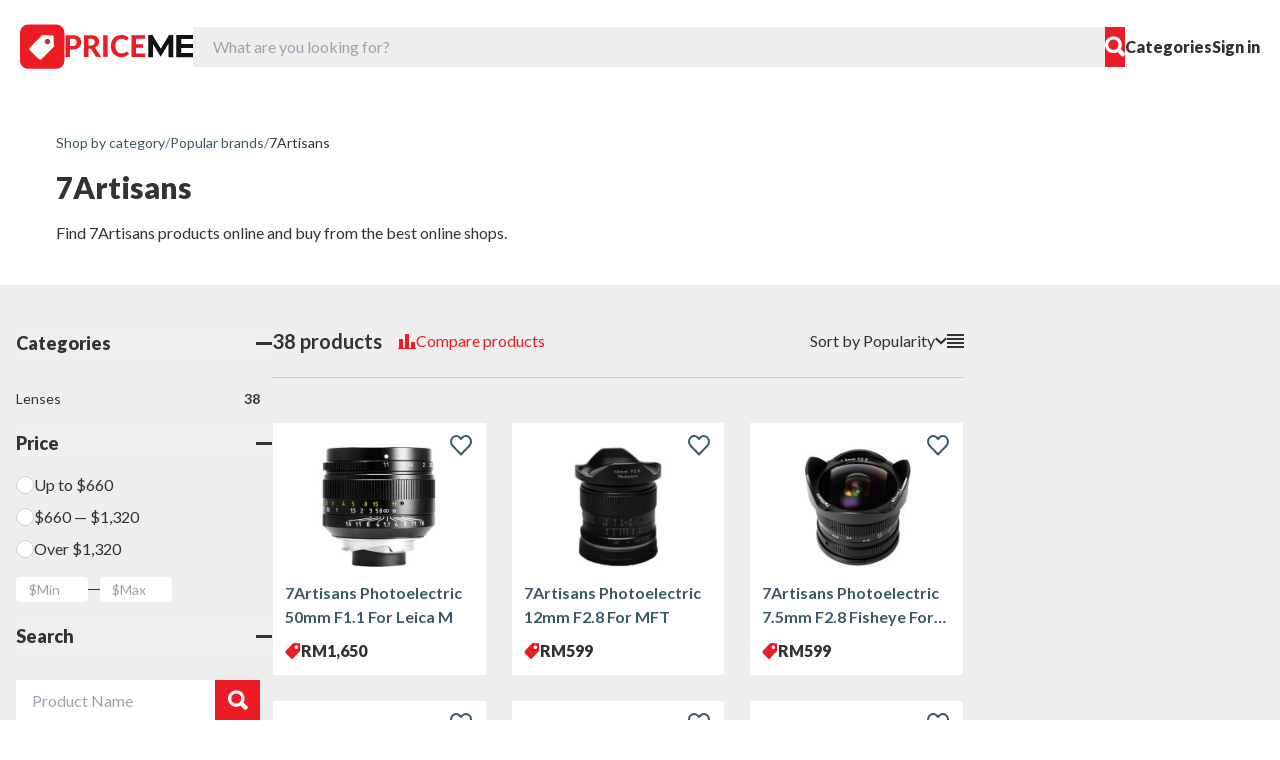

--- FILE ---
content_type: text/html; charset=UTF-8
request_url: https://my.priceme.com/7Artisans/brand_200571.aspx
body_size: 7272
content:
<!DOCTYPE html>
<html lang="en-NZ">
<head>
    <meta charset="utf-8">
    <meta name="viewport" content="width=device-width, initial-scale=1">

    <title>7Artisans MY - Buy at Cheap Prices</title>
<meta name="description" content="7Artisans is brand sold in MY. Find and compare LG products at best prices.">
<meta name="keywords" content="7Artisans, brand, price, manufacturer, review, compare">
<meta property="og:title" content="7Artisans MY - Buy at Cheap Prices" />
<meta property="og:type" content="website" />
<meta property="og:image" content="https://s3.pricemestatic.com/site/01JSDTNG3RBCA2EQHF0HMAB1XH.jpg" />
<meta property="og:description" content="7Artisans is brand sold in MY. Find and compare LG products at best prices." />
<meta property="og:url" content="https://my.priceme.com/7Artisans/brand_200571.aspx">
<meta property="fb:app_id" content="546763757092005">
<link href="https://my.priceme.com/7Artisans/brand_200571.aspx" rel="canonical">

    <link rel="preconnect" href="https://fonts.googleapis.com">
    <link rel="preconnect" href="https://fonts.gstatic.com" crossorigin>
    <link href="https://fonts.googleapis.com/css2?family=Lato:ital,wght@0,100;0,300;0,400;0,700;0,900;1,100;1,300;1,400;1,700;1,900&display=swap"
          rel="stylesheet">
    <link href="https://s3.pricemestatic.com/Images/PriceMeNewDesign/img/favicon/favicon.ico" rel="shortcut icon"/>
    <meta name="theme-color" content="#2196f3">

    <link rel="alternate" type="application/rss+xml" href="https://my.priceme.com/consumer/feed" title="PriceMe Consumer">
    <script async src="https://securepubads.g.doubleclick.net/tag/js/gpt.js" crossorigin="anonymous"></script>
<script>
    window.googletag = window.googletag || {cmd: []};
    googletag.cmd.push(function () {
        googletag.defineSlot('/1053498/my_vertical_1', [[160, 600], [300, 600], [300, 250], [300, 300]], 'adv-vertical-primary').addService(googletag.pubads()).defineSizeMapping(googletag.sizeMapping().addSize([1024, 1], [300, 600]).addSize([0, 0], [300, 250]).build());
googletag.defineSlot('/1053498/my_horizontal_1', [[320, 50], [728, 90], [970, 90], [468, 60]], 'adv-horizontal-primary').addService(googletag.pubads()).defineSizeMapping(googletag.sizeMapping().addSize([0, 0], [320, 50]).addSize([500, 1], [[320, 50], [468, 60]]).addSize([1000, 1], [[728, 90], [970, 90]]).build());
googletag.defineSlot('/1053498/my_global_header', [[320, 50], [728, 90], [970, 90], [468, 60]], 'adv-global-header').addService(googletag.pubads()).defineSizeMapping(googletag.sizeMapping().addSize([0, 0], [320, 50]).addSize([500, 1], [[320, 50], [468, 60]]).addSize([1000, 1], [[728, 90], [970, 90]]).build());
googletag.defineOutOfPageSlot('/1053498/my_sticky', googletag.enums.OutOfPageFormat.BOTTOM_ANCHOR)?.addService(googletag.pubads()).defineSizeMapping(googletag.sizeMapping().addSize([0, 0], [320, 50]).addSize([500, 1], [[320, 50], [468, 60]]).addSize([1000, 1], [[728, 90], [970, 90], [970, 250]]).build());

// googletag.pubads().disableInitialLoad();
        googletag.pubads().enableSingleRequest();
        googletag.pubads().collapseEmptyDivs();
        googletag.enableServices();
    });
</script>

    <link rel="preload" as="style" href="https://my.priceme.com/build/assets/app-D9pPNtsE.css" /><link rel="preload" as="style" href="https://my.priceme.com/build/assets/main-CIunLG2l.css" /><link rel="modulepreload" href="https://my.priceme.com/build/assets/app-DFGI8JqA.js" /><link rel="modulepreload" href="https://my.priceme.com/build/assets/sdk-BuIRWa-I.js" /><link rel="modulepreload" href="https://my.priceme.com/build/assets/main-Dvcn2nUq.js" /><link rel="stylesheet" href="https://my.priceme.com/build/assets/app-D9pPNtsE.css" /><link rel="stylesheet" href="https://my.priceme.com/build/assets/main-CIunLG2l.css" /><script type="module" src="https://my.priceme.com/build/assets/app-DFGI8JqA.js"></script><script type="module" src="https://my.priceme.com/build/assets/main-Dvcn2nUq.js"></script>
    <script>window.vue_data = {"SENTRY_VUE_DSN":"https:\/\/5832faf1e13840a38753eb041242ee59@sentry.pve.priceme.com\/10","SENTRY_JS_DSN":"https:\/\/5832faf1e13840a38753eb041242ee59@sentry.pve.priceme.com\/10","RE_CAPTCHA_V3_SITE_KEY":"6Le9my4gAAAAABDvlwBaygsFDxoX4QfY0kdPJzTb"};</script>

        <script>
        document.addEventListener('DOMContentLoaded', function () {
            document.querySelectorAll('.show-more-component').forEach(function (container) {
                const contentElement = container.querySelector('.content');
                const showMoreButton = container.querySelector('.show-more-btn');
                let expanded = false;

                function checkOverflow() {
                    const style = window.getComputedStyle(contentElement);
                    const lineHeight = parseFloat(style.lineHeight);
                    const maxHeight = lineHeight * 4;
                    const contentHeight = contentElement.scrollHeight;

                    // If content overflows, set up the show more functionality
                    if (contentHeight > maxHeight) {
                        contentElement.style.maxHeight = maxHeight + 'px';
                        showMoreButton.classList.remove('hidden');

                        // Set up event listener for the button
                        showMoreButton.addEventListener('click', toggleExpand);
                    }
                }

                function toggleExpand() {
                    expanded = !expanded;

                    if (expanded) {
                        contentElement.style.maxHeight = contentElement.scrollHeight + 'px';
                        showMoreButton.textContent = 'Show less';
                    } else {
                        const style = window.getComputedStyle(contentElement);
                        const lineHeight = parseFloat(style.lineHeight);
                        const maxHeight = lineHeight * 4;
                        contentElement.style.maxHeight = maxHeight + 'px';
                        showMoreButton.textContent = 'Show more';
                    }
                }

                checkOverflow();

                window.addEventListener('resize', function () {
                    if (!expanded) {
                        const style = window.getComputedStyle(contentElement);
                        const lineHeight = parseFloat(style.lineHeight);
                        const maxHeight = lineHeight * 4;
                        contentElement.style.maxHeight = maxHeight + 'px';
                    }
                });
            });
        });
    </script>

    <meta name="linkbuxverifycode" content="32dc01246faccb7f5b3cad5016dd5033" />
<meta name="commission-factory-verification" content="b4c84d5dbd0c4121b8eddbe0fd5c0d1c" />
<meta name="verification" content="3544f40381a7d730cc0acd9e92a343e5" />
<meta name="commission-factory-verification" content="046028a7bea045788c506637afa86d44" />
<link href="https://my.priceme.com" rel="canonical" />


</head>
<body class="main">
<div itemscope itemtype="http://schema.org/WebSite">
    <meta itemprop="name" content="PriceMe MY">
    <meta itemprop="alternateName" content="PriceMe MY 45">
    <meta itemprop="url" content="https://my.priceme.com">
    <meta itemprop="image" content="https://s3.pricemestatic.com/Images/PriceMeNewDesign/img/general/priceme-og-1200x630.jpg?v=20221109">
</div>
<!-- Google tag (gtag.js) -->
<script async src="https://www.googletagmanager.com/gtag/js?id=G-6MVQRPQESS"></script>
<script>
  window.dataLayer = window.dataLayer || [];
  function gtag(){dataLayer.push(arguments);}
  gtag('js', new Date());

  gtag('config', 'G-SX05B7WXQG');
</script>

<!-- Yandex.Metrika counter -->
<script type="text/javascript" >
   (function(m,e,t,r,i,k,a){m[i]=m[i]||function(){(m[i].a=m[i].a||[]).push(arguments)};
   m[i].l=1*new Date();
   for (var j = 0; j < document.scripts.length; j++) {if (document.scripts[j].src === r) { return; }}
   k=e.createElement(t),a=e.getElementsByTagName(t)[0],k.async=1,k.src=r,a.parentNode.insertBefore(k,a)})
   (window, document, "script", "https://mc.webvisor.org/metrika/tag_ww.js", "ym");

   ym(90865468, "init", {
        clickmap:true,
        trackLinks:true,
        accurateTrackBounce:true,
        webvisor:true,
        ecommerce:"dataLayer"
   });
</script>
<noscript><div><img src="https://mc.yandex.ru/watch/90865468" style="position:absolute; left:-9999px;" alt="" /></div></noscript>
<!-- /Yandex.Metrika counter -->

<script>
  document.addEventListener('DOMContentLoaded', function () {
	document.querySelectorAll('a[href^="https://track.priceme"]').forEach(function(link) {
      link.addEventListener('click', function(e) {
        const targetUrl = link.href;
		window.gtag != undefined && gtag('event', 'outgoing_click', {
			'outgoing_click_type': 'trackClicks',
			'event__str_outgoing_click_type': 'trackClicks'
		});
      });
    });
  });
</script>


<header class="relative">
    <div class="flex justify-between items-center px-5 py-6 bg-white gap-3 md:gap-5 lg:gap-8 relative z-[300]">
        <div class="flex items-center gap-5">
            <a href="/" class="flex gap-3.5">
                <img src="https://my.priceme.com/img/logo-min.svg" alt="PriceMe">
                    <img src="https://my.priceme.com/img/priceme-logo.svg" alt="PriceMe" class="hidden md:block">
            </a>
        </div>

        <div class="flex-1" id="searchBox">
            <div class="md:relative" id="formSearch">
                <form action="/search.aspx" novalidate class="flex items-center h-[40px]">
                    <input name="q" type="text" id="search" placeholder="What are you looking for?"
                        class="h-full w-full bg-grey rounded-s-md pl-5">
                    <button class="h-full aspect-square bg-red rounded-e-md flex items-center justify-center">
                        <img src="https://my.priceme.com/img/search.svg" alt="Search">
                    </button>
                </form>
            </div>
        </div>

        <div class="md:flex hidden items-center gap-6">
            <a href="/cindex.aspx" id="menu" class="font-extrabold text-dark-grey">Categories</a>
                        <span id="user" class="relative"><a href="/Login.aspx" class="font-extrabold text-dark-grey">Sign in</a></span>
        </div>

        <button class="border-none bg-transparent block md:hidden" id="avatar"></button>

        <button class="border-none bg-transparent block md:hidden" id="burger">
            <img src="https://my.priceme.com/img/burger.svg" alt="Menu">
        </button>
    </div>
    <nav class="absolute invisible bg-white shadow-custom w-full md:pt-6 pt-10 pb-10 top-full left-0 z-[200] transition-all duration-500 transform -translate-y-full opacity-0" id="top-nav">
    <a href="#" class="absolute right-5 top-5 md:hidden block close-link">
        <img src="/img/close.svg" alt="Close">
    </a>

    <div class="container px-4 mx-auto">
        <div class="md:hidden block border-b border-grey-2 pb-6 mb-6">
            <div id="user-mobile"></div>
        </div>

        <div class="grid xl:grid-cols-3 md:grid-cols-3 grid-cols-1 gap-2.5">
            <div class="col-span-3 grid md:grid-cols-3 gap-y-2.5 gap-x-5">
                                    <a href="/Gifts-flowers/c-1096.aspx"
                       class="flex items-center gap-7 text-lg">
                        <img src="https://s3.pricemestatic.com/Images/PriceMeNewDesign/img/pricemeicon/flower-poty.png" alt="Gifts &amp; Flowers" class="w-10">
                        Gifts &amp; Flowers
                    </a>
                                    <a href="/Phones/c-355.aspx"
                       class="flex items-center gap-7 text-lg">
                        <img src="https://s3.pricemestatic.com/Images/PriceMeNewDesign/img/pricemeicon/019-phones.png" alt="Phones" class="w-10">
                        Phones
                    </a>
                                    <a href="/Cameras/c-189.aspx"
                       class="flex items-center gap-7 text-lg">
                        <img src="https://s3.pricemestatic.com/Images/PriceMeNewDesign/img/pricemeicon/018-cameras.png" alt="Cameras" class="w-10">
                        Cameras
                    </a>
                                    <a href="/Computers/c-6.aspx"
                       class="flex items-center gap-7 text-lg">
                        <img src="https://s3.pricemestatic.com/Images/PriceMeNewDesign/img/pricemeicon/017-computers.png" alt="Computers" class="w-10">
                        Computers
                    </a>
                                    <a href="/Appliances/c-365.aspx"
                       class="flex items-center gap-7 text-lg">
                        <img src="https://s3.pricemestatic.com/Images/PriceMeNewDesign/img/pricemeicon/016-appliances.png" alt="Appliances" class="w-10">
                        Appliances
                    </a>
                                    <a href="/Sound/c-3399.aspx"
                       class="flex items-center gap-7 text-lg">
                        <img src="https://s3.pricemestatic.com/Images/PriceMeNewDesign/img/pricemeicon/015-sound.png" alt="Sound" class="w-10">
                        Sound
                    </a>
                                    <a href="/Vision/c-3400.aspx"
                       class="flex items-center gap-7 text-lg">
                        <img src="https://s3.pricemestatic.com/Images/PriceMeNewDesign/img/pricemeicon/014-vision.png" alt="Vision" class="w-10">
                        Vision
                    </a>
                                    <a href="/Automotive/c-441.aspx"
                       class="flex items-center gap-7 text-lg">
                        <img src="https://s3.pricemestatic.com/Images/PriceMeNewDesign/img/pricemeicon/013-automotive.png" alt="Automotive" class="w-10">
                        Automotive
                    </a>
                                    <a href="/Clothing-fashion/c-1188.aspx"
                       class="flex items-center gap-7 text-lg">
                        <img src="https://s3.pricemestatic.com/Images/PriceMeNewDesign/img/pricemeicon/012-clothing-fashion.png" alt="Clothing &amp; Fashion" class="w-10">
                        Clothing &amp; Fashion
                    </a>
                                    <a href="/Components/c-185.aspx"
                       class="flex items-center gap-7 text-lg">
                        <img src="https://s3.pricemestatic.com/Images/PriceMeNewDesign/img/pricemeicon/011-components.png" alt="Components" class="w-10">
                        Components
                    </a>
                                    <a href="/Games-consoles/c-190.aspx"
                       class="flex items-center gap-7 text-lg">
                        <img src="https://s3.pricemestatic.com/Images/PriceMeNewDesign/img/pricemeicon/010-game-console.png" alt="Games &amp; Consoles" class="w-10">
                        Games &amp; Consoles
                    </a>
                                    <a href="/Health-beauty/c-1284.aspx"
                       class="flex items-center gap-7 text-lg">
                        <img src="https://s3.pricemestatic.com/Images/PriceMeNewDesign/img/pricemeicon/009-health-beauty.png" alt="Health &amp; Beauty" class="w-10">
                        Health &amp; Beauty
                    </a>
                                    <a href="/Home-garden/c-578.aspx"
                       class="flex items-center gap-7 text-lg">
                        <img src="https://s3.pricemestatic.com/Images/PriceMeNewDesign/img/pricemeicon/008-home-garden.png" alt="Home &amp; Garden" class="w-10">
                        Home &amp; Garden
                    </a>
                                    <a href="/Kids-family/c-616.aspx"
                       class="flex items-center gap-7 text-lg">
                        <img src="https://s3.pricemestatic.com/Images/PriceMeNewDesign/img/pricemeicon/007-kids-family.png" alt="Kids &amp; Family" class="w-10">
                        Kids &amp; Family
                    </a>
                                    <a href="/Office-products/c-1389.aspx"
                       class="flex items-center gap-7 text-lg">
                        <img src="https://s3.pricemestatic.com/Images/PriceMeNewDesign/img/pricemeicon/005-office-products.png" alt="Office Products" class="w-10">
                        Office Products
                    </a>
                                    <a href="/Small-appliances/c-373.aspx"
                       class="flex items-center gap-7 text-lg">
                        <img src="https://s3.pricemestatic.com/Images/PriceMeNewDesign/img/pricemeicon/004-small-appliances.png" alt="Small Appliances" class="w-10">
                        Small Appliances
                    </a>
                                    <a href="/Smart-home/c-2203.aspx"
                       class="flex items-center gap-7 text-lg">
                        <img src="https://s3.pricemestatic.com/Images/PriceMeNewDesign/img/favicon/smarthomep.png" alt="Smart Home" class="w-10">
                        Smart Home
                    </a>
                                    <a href="/Sports-outdoors/c-716.aspx"
                       class="flex items-center gap-7 text-lg">
                        <img src="https://s3.pricemestatic.com/Images/PriceMeNewDesign/img/pricemeicon/003-sports-outdoors.png" alt="Sports &amp; Outdoors" class="w-10">
                        Sports &amp; Outdoors
                    </a>
                                    <a href="/Toys-hobbies/c-1119.aspx"
                       class="flex items-center gap-7 text-lg">
                        <img src="https://s3.pricemestatic.com/Images/PriceMeNewDesign/img/pricemeicon/002-toys-hobbies.png" alt="Toys &amp; Hobbies" class="w-10">
                        Toys &amp; Hobbies
                    </a>
                                            </div>
                    </div>
        <div class="grid md:grid-cols-3 grid-cols-1 pt-7 mt-6 border-t border-grey-2">
            <div class="grid md:grid-cols-3 md:col-span-3 grid-cols-1 gap-2.5 text-xl font-extrabold text-dark-green">
                <a href="/consumer/">Shopping news</a>
                <a href="/consumer/guide/">Buying Guides</a>
                <a href="/About/AboutUs.aspx">About PriceMe</a>
                <a href="https://merchant.priceme.com/">Retailer login</a>
                <a href="/About/ContactUs.aspx">Contact us</a>
            </div>
        </div>
    </div>
</nav>

</header>

    <div id="adv-global-header" class="text-center overflow-hidden flex items-center justify-center">
    <script>
        googletag.cmd.push(function () {
            googletag.display('adv-global-header');
        });
    </script>
</div>

<div id="modal"></div>

<main class="my-10">
    <div class="pb-10">
        <div class="container mx-auto px-4">
            <div class="mb-4">
                <ol itemscope itemtype="https://schema.org/BreadcrumbList" class="flex flex-wrap items-center gap-2 text-sm">
            <li itemprop="itemListElement" itemscope itemtype="https://schema.org/ListItem">
                            <a itemprop="item" href="https://my.priceme.com/cindex.aspx">
                    <span itemprop="name" class="text-dark-green">Shop by category</span>
                </a>
                        <meta itemprop="position" content="1" />
        </li>
                    <li class="text-gray-500" aria-hidden="true">/</li>
                    <li itemprop="itemListElement" itemscope itemtype="https://schema.org/ListItem">
                            <a itemprop="item" href="https://my.priceme.com/PopularBrandsSiteMap.aspx">
                    <span itemprop="name" class="text-dark-green">Popular brands</span>
                </a>
                        <meta itemprop="position" content="2" />
        </li>
                    <li class="text-gray-500" aria-hidden="true">/</li>
                    <li itemprop="itemListElement" itemscope itemtype="https://schema.org/ListItem">
                            <span itemprop="name">7Artisans</span>
                <span itemprop="item" class="hidden">https://my.priceme.com/7Artisans/brand_200571.aspx</span>
                        <meta itemprop="position" content="3" />
        </li>
            </ol>
            </div>
            <h1 class="pb-4 text-3xl font-extrabold">7Artisans</h1>
            <div class="flex flex-col md:flex-row">
                                <div class="prose max-w-none">
                                        <div class="show-more-component">
    <div class="content overflow-hidden transition-all duration-300" style="max-height: calc(1.5rem * 4);">
        Find 7Artisans products online and buy from the best online shops.
    </div>

    <button class="show-more-btn mt-1 border-b border-b-red border-dashed hover:border-b-transparent text-red focus:outline-none hidden">
        Show more
    </button>
</div>

                </div>
            </div>
        </div>
    </div>

    <section class="catalog">
        <div class="bg-grey pt-10 pb-14">
            <div class="container px-4 mx-auto flex gap-11">
                <div
    class="md:w-64 flex-shrink-0 max-md:hidden max-md:fixed max-md:left-0 max-md:top-0 max-md:bg-grey max-md:w-full max-md:p-8 z-[100] max-md:h-full max-md:overflow-y-scroll max-md:pb-16"
    id="filter-modal-window">
    <div class="md:hidden flex items-center justify-between pb-5">
        <h3 class="font-extrabold text-xl">Filters</h3>
        <button id="close-modal-filter">
            <svg xmlns="http://www.w3.org/2000/svg" width="24" height="24" viewBox="0 0 24 24"
                 fill="none">
                <path d="M20.5714 6.67567e-07L24 3.42857L3.42857 24L0 20.5714L20.5714 6.67567e-07Z"
                      fill="#333333"/>
                <path d="M24 20.5714L20.5714 24L0 3.42857L3.42857 0L24 20.5714Z" fill="#333333"/>
            </svg>
        </button>
    </div>
    <div class="filters" data-type="brand" data-id="200571">
                        <div class="flex flex-col gap-5">
    <div role="status" class="pt-1 animate-pulse">
        <div class="h-7 bg-grey-2 rounded-full mb-4"></div>
        <div class="pr-3 pb-4">
            <div class="h-5 bg-grey-2 rounded-full max-w-[220px] mb-2.5"></div>
            <div class="h-5 bg-grey-2 rounded-full max-w-[140px] mb-2.5"></div>
            <div class="h-5 bg-grey-2 rounded-full max-w-[250px] mb-2.5"></div>
            <div class="h-5 bg-grey-2 rounded-full max-w-[200px] mb-2.5"></div>
        </div>
    </div>

    <div role="status" class="pt-1 animate-pulse">
        <div class="h-7 bg-grey-2 rounded-full mb-4"></div>
        <div class="pr-3 pb-4">
            <div class="h-5 bg-grey-2 rounded-full max-w-[220px] mb-2.5"></div>
            <div class="h-5 bg-grey-2 rounded-full max-w-[140px] mb-2.5"></div>
            <div class="h-5 bg-grey-2 rounded-full max-w-[250px] mb-2.5"></div>
            <div class="h-5 bg-grey-2 rounded-full max-w-[200px] mb-2.5"></div>
        </div>
    </div>

    <div role="status" class="pt-1 animate-pulse">
        <div class="h-7 bg-grey-2 rounded-full mb-4"></div>
        <div class="pr-3 pb-4">
            <div class="h-5 bg-grey-2 rounded-full max-w-[220px] mb-2.5"></div>
            <div class="h-5 bg-grey-2 rounded-full max-w-[140px] mb-2.5"></div>
            <div class="h-5 bg-grey-2 rounded-full max-w-[250px] mb-2.5"></div>
            <div class="h-5 bg-grey-2 rounded-full max-w-[200px] mb-2.5"></div>
        </div>
    </div>

    <div role="status" class="pt-1 animate-pulse">
        <div class="h-7 bg-grey-2 rounded-full mb-4"></div>
        <div class="pr-3 pb-4">
            <div class="h-5 bg-grey-2 rounded-full max-w-[220px] mb-2.5"></div>
            <div class="h-5 bg-grey-2 rounded-full max-w-[140px] mb-2.5"></div>
            <div class="h-5 bg-grey-2 rounded-full max-w-[250px] mb-2.5"></div>
            <div class="h-5 bg-grey-2 rounded-full max-w-[200px] mb-2.5"></div>
        </div>
    </div>

    <span class="sr-only">Loading...</span>
</div>
                    </div>
</div>

                <div class="flex gap-7 w-full">
                    <div class="product-list w-full" data-type="brand" data-id="200571"
                         data-view-mode="tiles">
                        <div class="group view-mode-tiles">
                            <div class="product-grid pt-6">
                                                                    <div class=" bg-white border border-grey p-3 flex flex-col group-[.view-mode-rows]:flex-row h-full animate-pulse gap-3">
    <div class="flex justify-center items-center mt-3 group-[.view-mode-rows]:h-[80px] group-[.view-mode-rows]:w-[80px] h-[120px] w-[120px] mx-auto bg-grey-2">
        <svg class="w-10 h-10 text-grey-2" aria-hidden="true" xmlns="http://www.w3.org/2000/svg" viewBox="0 0 16 20">
            <path d="M14.066 0H7v5a2 2 0 0 1-2 2H0v11a1.97 1.97 0 0 0 1.934 2h12.132A1.97 1.97 0 0 0 16 18V2a1.97 1.97 0 0 0-1.934-2ZM10.5 6a1.5 1.5 0 1 1 0 2.999A1.5 1.5 0 0 1 10.5 6Zm2.221 10.515a1 1 0 0 1-.858.485h-8a1 1 0 0 1-.9-1.43L5.6 10.039a.978.978 0 0 1 .936-.57 1 1 0 0 1 .9.632l1.181 2.981.541-1a.945.945 0 0 1 .883-.522 1 1 0 0 1 .879.529l1.832 3.438a1 1 0 0 1-.031.988Z"/>
            <path d="M5 5V.13a2.96 2.96 0 0 0-1.293.749L.879 3.707A2.98 2.98 0 0 0 .13 5H5Z"/>
        </svg>
    </div>

    <div class="flex-1 flex items-center">
        <span class="h-11 bg-grey-2 rounded-full w-full"></span>
    </div>

    <div class="flex justify-between items-center pt-5 gap-3">
        <div class="flex gap-1.5 items-center">
            <span class="h-6 bg-grey-2 rounded-full w-20"></span>
        </div>

        <div class="flex items-center gap-1.5">
            <span class="h-6 bg-grey-2 rounded-full w-12"></span>
        </div>
    </div>
</div>
                                                                    <div class=" bg-white border border-grey p-3 flex flex-col group-[.view-mode-rows]:flex-row h-full animate-pulse gap-3">
    <div class="flex justify-center items-center mt-3 group-[.view-mode-rows]:h-[80px] group-[.view-mode-rows]:w-[80px] h-[120px] w-[120px] mx-auto bg-grey-2">
        <svg class="w-10 h-10 text-grey-2" aria-hidden="true" xmlns="http://www.w3.org/2000/svg" viewBox="0 0 16 20">
            <path d="M14.066 0H7v5a2 2 0 0 1-2 2H0v11a1.97 1.97 0 0 0 1.934 2h12.132A1.97 1.97 0 0 0 16 18V2a1.97 1.97 0 0 0-1.934-2ZM10.5 6a1.5 1.5 0 1 1 0 2.999A1.5 1.5 0 0 1 10.5 6Zm2.221 10.515a1 1 0 0 1-.858.485h-8a1 1 0 0 1-.9-1.43L5.6 10.039a.978.978 0 0 1 .936-.57 1 1 0 0 1 .9.632l1.181 2.981.541-1a.945.945 0 0 1 .883-.522 1 1 0 0 1 .879.529l1.832 3.438a1 1 0 0 1-.031.988Z"/>
            <path d="M5 5V.13a2.96 2.96 0 0 0-1.293.749L.879 3.707A2.98 2.98 0 0 0 .13 5H5Z"/>
        </svg>
    </div>

    <div class="flex-1 flex items-center">
        <span class="h-11 bg-grey-2 rounded-full w-full"></span>
    </div>

    <div class="flex justify-between items-center pt-5 gap-3">
        <div class="flex gap-1.5 items-center">
            <span class="h-6 bg-grey-2 rounded-full w-20"></span>
        </div>

        <div class="flex items-center gap-1.5">
            <span class="h-6 bg-grey-2 rounded-full w-12"></span>
        </div>
    </div>
</div>
                                                                    <div class=" bg-white border border-grey p-3 flex flex-col group-[.view-mode-rows]:flex-row h-full animate-pulse gap-3">
    <div class="flex justify-center items-center mt-3 group-[.view-mode-rows]:h-[80px] group-[.view-mode-rows]:w-[80px] h-[120px] w-[120px] mx-auto bg-grey-2">
        <svg class="w-10 h-10 text-grey-2" aria-hidden="true" xmlns="http://www.w3.org/2000/svg" viewBox="0 0 16 20">
            <path d="M14.066 0H7v5a2 2 0 0 1-2 2H0v11a1.97 1.97 0 0 0 1.934 2h12.132A1.97 1.97 0 0 0 16 18V2a1.97 1.97 0 0 0-1.934-2ZM10.5 6a1.5 1.5 0 1 1 0 2.999A1.5 1.5 0 0 1 10.5 6Zm2.221 10.515a1 1 0 0 1-.858.485h-8a1 1 0 0 1-.9-1.43L5.6 10.039a.978.978 0 0 1 .936-.57 1 1 0 0 1 .9.632l1.181 2.981.541-1a.945.945 0 0 1 .883-.522 1 1 0 0 1 .879.529l1.832 3.438a1 1 0 0 1-.031.988Z"/>
            <path d="M5 5V.13a2.96 2.96 0 0 0-1.293.749L.879 3.707A2.98 2.98 0 0 0 .13 5H5Z"/>
        </svg>
    </div>

    <div class="flex-1 flex items-center">
        <span class="h-11 bg-grey-2 rounded-full w-full"></span>
    </div>

    <div class="flex justify-between items-center pt-5 gap-3">
        <div class="flex gap-1.5 items-center">
            <span class="h-6 bg-grey-2 rounded-full w-20"></span>
        </div>

        <div class="flex items-center gap-1.5">
            <span class="h-6 bg-grey-2 rounded-full w-12"></span>
        </div>
    </div>
</div>
                                                                    <div class=" bg-white border border-grey p-3 flex flex-col group-[.view-mode-rows]:flex-row h-full animate-pulse gap-3">
    <div class="flex justify-center items-center mt-3 group-[.view-mode-rows]:h-[80px] group-[.view-mode-rows]:w-[80px] h-[120px] w-[120px] mx-auto bg-grey-2">
        <svg class="w-10 h-10 text-grey-2" aria-hidden="true" xmlns="http://www.w3.org/2000/svg" viewBox="0 0 16 20">
            <path d="M14.066 0H7v5a2 2 0 0 1-2 2H0v11a1.97 1.97 0 0 0 1.934 2h12.132A1.97 1.97 0 0 0 16 18V2a1.97 1.97 0 0 0-1.934-2ZM10.5 6a1.5 1.5 0 1 1 0 2.999A1.5 1.5 0 0 1 10.5 6Zm2.221 10.515a1 1 0 0 1-.858.485h-8a1 1 0 0 1-.9-1.43L5.6 10.039a.978.978 0 0 1 .936-.57 1 1 0 0 1 .9.632l1.181 2.981.541-1a.945.945 0 0 1 .883-.522 1 1 0 0 1 .879.529l1.832 3.438a1 1 0 0 1-.031.988Z"/>
            <path d="M5 5V.13a2.96 2.96 0 0 0-1.293.749L.879 3.707A2.98 2.98 0 0 0 .13 5H5Z"/>
        </svg>
    </div>

    <div class="flex-1 flex items-center">
        <span class="h-11 bg-grey-2 rounded-full w-full"></span>
    </div>

    <div class="flex justify-between items-center pt-5 gap-3">
        <div class="flex gap-1.5 items-center">
            <span class="h-6 bg-grey-2 rounded-full w-20"></span>
        </div>

        <div class="flex items-center gap-1.5">
            <span class="h-6 bg-grey-2 rounded-full w-12"></span>
        </div>
    </div>
</div>
                                                                    <div class=" bg-white border border-grey p-3 flex flex-col group-[.view-mode-rows]:flex-row h-full animate-pulse gap-3">
    <div class="flex justify-center items-center mt-3 group-[.view-mode-rows]:h-[80px] group-[.view-mode-rows]:w-[80px] h-[120px] w-[120px] mx-auto bg-grey-2">
        <svg class="w-10 h-10 text-grey-2" aria-hidden="true" xmlns="http://www.w3.org/2000/svg" viewBox="0 0 16 20">
            <path d="M14.066 0H7v5a2 2 0 0 1-2 2H0v11a1.97 1.97 0 0 0 1.934 2h12.132A1.97 1.97 0 0 0 16 18V2a1.97 1.97 0 0 0-1.934-2ZM10.5 6a1.5 1.5 0 1 1 0 2.999A1.5 1.5 0 0 1 10.5 6Zm2.221 10.515a1 1 0 0 1-.858.485h-8a1 1 0 0 1-.9-1.43L5.6 10.039a.978.978 0 0 1 .936-.57 1 1 0 0 1 .9.632l1.181 2.981.541-1a.945.945 0 0 1 .883-.522 1 1 0 0 1 .879.529l1.832 3.438a1 1 0 0 1-.031.988Z"/>
            <path d="M5 5V.13a2.96 2.96 0 0 0-1.293.749L.879 3.707A2.98 2.98 0 0 0 .13 5H5Z"/>
        </svg>
    </div>

    <div class="flex-1 flex items-center">
        <span class="h-11 bg-grey-2 rounded-full w-full"></span>
    </div>

    <div class="flex justify-between items-center pt-5 gap-3">
        <div class="flex gap-1.5 items-center">
            <span class="h-6 bg-grey-2 rounded-full w-20"></span>
        </div>

        <div class="flex items-center gap-1.5">
            <span class="h-6 bg-grey-2 rounded-full w-12"></span>
        </div>
    </div>
</div>
                                                                    <div class=" bg-white border border-grey p-3 flex flex-col group-[.view-mode-rows]:flex-row h-full animate-pulse gap-3">
    <div class="flex justify-center items-center mt-3 group-[.view-mode-rows]:h-[80px] group-[.view-mode-rows]:w-[80px] h-[120px] w-[120px] mx-auto bg-grey-2">
        <svg class="w-10 h-10 text-grey-2" aria-hidden="true" xmlns="http://www.w3.org/2000/svg" viewBox="0 0 16 20">
            <path d="M14.066 0H7v5a2 2 0 0 1-2 2H0v11a1.97 1.97 0 0 0 1.934 2h12.132A1.97 1.97 0 0 0 16 18V2a1.97 1.97 0 0 0-1.934-2ZM10.5 6a1.5 1.5 0 1 1 0 2.999A1.5 1.5 0 0 1 10.5 6Zm2.221 10.515a1 1 0 0 1-.858.485h-8a1 1 0 0 1-.9-1.43L5.6 10.039a.978.978 0 0 1 .936-.57 1 1 0 0 1 .9.632l1.181 2.981.541-1a.945.945 0 0 1 .883-.522 1 1 0 0 1 .879.529l1.832 3.438a1 1 0 0 1-.031.988Z"/>
            <path d="M5 5V.13a2.96 2.96 0 0 0-1.293.749L.879 3.707A2.98 2.98 0 0 0 .13 5H5Z"/>
        </svg>
    </div>

    <div class="flex-1 flex items-center">
        <span class="h-11 bg-grey-2 rounded-full w-full"></span>
    </div>

    <div class="flex justify-between items-center pt-5 gap-3">
        <div class="flex gap-1.5 items-center">
            <span class="h-6 bg-grey-2 rounded-full w-20"></span>
        </div>

        <div class="flex items-center gap-1.5">
            <span class="h-6 bg-grey-2 rounded-full w-12"></span>
        </div>
    </div>
</div>
                                                                    <div class=" bg-white border border-grey p-3 flex flex-col group-[.view-mode-rows]:flex-row h-full animate-pulse gap-3">
    <div class="flex justify-center items-center mt-3 group-[.view-mode-rows]:h-[80px] group-[.view-mode-rows]:w-[80px] h-[120px] w-[120px] mx-auto bg-grey-2">
        <svg class="w-10 h-10 text-grey-2" aria-hidden="true" xmlns="http://www.w3.org/2000/svg" viewBox="0 0 16 20">
            <path d="M14.066 0H7v5a2 2 0 0 1-2 2H0v11a1.97 1.97 0 0 0 1.934 2h12.132A1.97 1.97 0 0 0 16 18V2a1.97 1.97 0 0 0-1.934-2ZM10.5 6a1.5 1.5 0 1 1 0 2.999A1.5 1.5 0 0 1 10.5 6Zm2.221 10.515a1 1 0 0 1-.858.485h-8a1 1 0 0 1-.9-1.43L5.6 10.039a.978.978 0 0 1 .936-.57 1 1 0 0 1 .9.632l1.181 2.981.541-1a.945.945 0 0 1 .883-.522 1 1 0 0 1 .879.529l1.832 3.438a1 1 0 0 1-.031.988Z"/>
            <path d="M5 5V.13a2.96 2.96 0 0 0-1.293.749L.879 3.707A2.98 2.98 0 0 0 .13 5H5Z"/>
        </svg>
    </div>

    <div class="flex-1 flex items-center">
        <span class="h-11 bg-grey-2 rounded-full w-full"></span>
    </div>

    <div class="flex justify-between items-center pt-5 gap-3">
        <div class="flex gap-1.5 items-center">
            <span class="h-6 bg-grey-2 rounded-full w-20"></span>
        </div>

        <div class="flex items-center gap-1.5">
            <span class="h-6 bg-grey-2 rounded-full w-12"></span>
        </div>
    </div>
</div>
                                                                    <div class=" bg-white border border-grey p-3 flex flex-col group-[.view-mode-rows]:flex-row h-full animate-pulse gap-3">
    <div class="flex justify-center items-center mt-3 group-[.view-mode-rows]:h-[80px] group-[.view-mode-rows]:w-[80px] h-[120px] w-[120px] mx-auto bg-grey-2">
        <svg class="w-10 h-10 text-grey-2" aria-hidden="true" xmlns="http://www.w3.org/2000/svg" viewBox="0 0 16 20">
            <path d="M14.066 0H7v5a2 2 0 0 1-2 2H0v11a1.97 1.97 0 0 0 1.934 2h12.132A1.97 1.97 0 0 0 16 18V2a1.97 1.97 0 0 0-1.934-2ZM10.5 6a1.5 1.5 0 1 1 0 2.999A1.5 1.5 0 0 1 10.5 6Zm2.221 10.515a1 1 0 0 1-.858.485h-8a1 1 0 0 1-.9-1.43L5.6 10.039a.978.978 0 0 1 .936-.57 1 1 0 0 1 .9.632l1.181 2.981.541-1a.945.945 0 0 1 .883-.522 1 1 0 0 1 .879.529l1.832 3.438a1 1 0 0 1-.031.988Z"/>
            <path d="M5 5V.13a2.96 2.96 0 0 0-1.293.749L.879 3.707A2.98 2.98 0 0 0 .13 5H5Z"/>
        </svg>
    </div>

    <div class="flex-1 flex items-center">
        <span class="h-11 bg-grey-2 rounded-full w-full"></span>
    </div>

    <div class="flex justify-between items-center pt-5 gap-3">
        <div class="flex gap-1.5 items-center">
            <span class="h-6 bg-grey-2 rounded-full w-20"></span>
        </div>

        <div class="flex items-center gap-1.5">
            <span class="h-6 bg-grey-2 rounded-full w-12"></span>
        </div>
    </div>
</div>
                                                                    <div class=" bg-white border border-grey p-3 flex flex-col group-[.view-mode-rows]:flex-row h-full animate-pulse gap-3">
    <div class="flex justify-center items-center mt-3 group-[.view-mode-rows]:h-[80px] group-[.view-mode-rows]:w-[80px] h-[120px] w-[120px] mx-auto bg-grey-2">
        <svg class="w-10 h-10 text-grey-2" aria-hidden="true" xmlns="http://www.w3.org/2000/svg" viewBox="0 0 16 20">
            <path d="M14.066 0H7v5a2 2 0 0 1-2 2H0v11a1.97 1.97 0 0 0 1.934 2h12.132A1.97 1.97 0 0 0 16 18V2a1.97 1.97 0 0 0-1.934-2ZM10.5 6a1.5 1.5 0 1 1 0 2.999A1.5 1.5 0 0 1 10.5 6Zm2.221 10.515a1 1 0 0 1-.858.485h-8a1 1 0 0 1-.9-1.43L5.6 10.039a.978.978 0 0 1 .936-.57 1 1 0 0 1 .9.632l1.181 2.981.541-1a.945.945 0 0 1 .883-.522 1 1 0 0 1 .879.529l1.832 3.438a1 1 0 0 1-.031.988Z"/>
            <path d="M5 5V.13a2.96 2.96 0 0 0-1.293.749L.879 3.707A2.98 2.98 0 0 0 .13 5H5Z"/>
        </svg>
    </div>

    <div class="flex-1 flex items-center">
        <span class="h-11 bg-grey-2 rounded-full w-full"></span>
    </div>

    <div class="flex justify-between items-center pt-5 gap-3">
        <div class="flex gap-1.5 items-center">
            <span class="h-6 bg-grey-2 rounded-full w-20"></span>
        </div>

        <div class="flex items-center gap-1.5">
            <span class="h-6 bg-grey-2 rounded-full w-12"></span>
        </div>
    </div>
</div>
                                                                    <div class=" bg-white border border-grey p-3 flex flex-col group-[.view-mode-rows]:flex-row h-full animate-pulse gap-3">
    <div class="flex justify-center items-center mt-3 group-[.view-mode-rows]:h-[80px] group-[.view-mode-rows]:w-[80px] h-[120px] w-[120px] mx-auto bg-grey-2">
        <svg class="w-10 h-10 text-grey-2" aria-hidden="true" xmlns="http://www.w3.org/2000/svg" viewBox="0 0 16 20">
            <path d="M14.066 0H7v5a2 2 0 0 1-2 2H0v11a1.97 1.97 0 0 0 1.934 2h12.132A1.97 1.97 0 0 0 16 18V2a1.97 1.97 0 0 0-1.934-2ZM10.5 6a1.5 1.5 0 1 1 0 2.999A1.5 1.5 0 0 1 10.5 6Zm2.221 10.515a1 1 0 0 1-.858.485h-8a1 1 0 0 1-.9-1.43L5.6 10.039a.978.978 0 0 1 .936-.57 1 1 0 0 1 .9.632l1.181 2.981.541-1a.945.945 0 0 1 .883-.522 1 1 0 0 1 .879.529l1.832 3.438a1 1 0 0 1-.031.988Z"/>
            <path d="M5 5V.13a2.96 2.96 0 0 0-1.293.749L.879 3.707A2.98 2.98 0 0 0 .13 5H5Z"/>
        </svg>
    </div>

    <div class="flex-1 flex items-center">
        <span class="h-11 bg-grey-2 rounded-full w-full"></span>
    </div>

    <div class="flex justify-between items-center pt-5 gap-3">
        <div class="flex gap-1.5 items-center">
            <span class="h-6 bg-grey-2 rounded-full w-20"></span>
        </div>

        <div class="flex items-center gap-1.5">
            <span class="h-6 bg-grey-2 rounded-full w-12"></span>
        </div>
    </div>
</div>
                                                            </div>
                        </div>
                    </div>
                    <div class="flex-shrink-0 w-[300px] max-xl:hidden sticky top-6">
                        <div id="adv-vertical-primary" class="text-center overflow-hidden flex items-center justify-center">
    <script>
        googletag.cmd.push(function () {
            googletag.display('adv-vertical-primary');
        });
    </script>
</div>
                    </div>
                </div>
            </div>
        </div>
    </section>
    <div class="catalog-hor-block">
        <div id="adv-horizontal-primary" class="text-center overflow-hidden flex items-center justify-center">
    <script>
        googletag.cmd.push(function () {
            googletag.display('adv-horizontal-primary');
        });
    </script>
</div>
    </div>
    <div id="browsing-history"></div>
</main>

    <section class="bg-grey-3 pt-11 pb-14">
    <div class="container px-4 mx-auto grid md:grid-cols-2 grid-cols-1 md:gap-20 gap-10">
        <div>
            <h2 class="text-2xl font-extrabold">Shopping tips direct to you</h2>
            <div class="pt-10">
                <p>Occasionally we will send newsletters including exclusive offers, the best discount codes, top shopping tips and awesome competitions. The PriceMe newsletter will help you discover new products and services, compare prices, browse for products and redeem coupons from a range of service providers and online stores. The PriceMe newsletter gives you everything you need to simplify the shopping experience.</p>
            </div>

            <div id="subscribe-form"></div>
        </div>
        <div>
            <h2 class="text-2xl font-extrabold">Connect with us</h2>
            <div class="flex gap-3 pt-10">
                                    <a href="https://www.facebook.com/PriceMeNZ" target="_blank">
                        <img src="/img/social/fb-icon.svg" height="32" width="32" alt="facebook">
                    </a>
                                    <a href="https://www.linkedin.com/company/419422/" target="_blank">
                        <img src="/img/social/li-icon.svg" height="32" width="32" alt="linkedin">
                    </a>
                            </div>
        </div>
    </div>
</section>

<footer class="bg-dark-green py-16">
    <div class="container px-4 mx-auto grid lg:grid-cols-2 grid-cols-1 gap-20">
        <div>
            <a href="/"><img src="https://my.priceme.com/img/logo-inverted.svg" width="173" alt=""></a>
            <div class="pt-6 flex flex-col gap-2.5">
                <p class="text-white whitespace-pre-line">We&#039;ve made shopping research simple and convenient by bringing together a huge range of online retailers and products in one place. The PriceMe website enables you to search these sites to find the best prices and inform yourself with expert product reviews and store ratings.

PriceMe MY is part of Global Compare Group Limited, an NZ registered business.</p>
                <p class="text-white whitespace-pre-line">Unit E1, 4 Pacific Rise, Mount Wellington, Auckland 1060</p>
                <p class="text-white">
                    +64 508 226672
                    <br>
                    <a href="/cdn-cgi/l/email-protection#fe969b929291be90849d91938e9f8c9bd09d9193" class="text-red"><span class="__cf_email__" data-cfemail="b4dcd1d8d8dbf4daced7dbd9c4d5c6d19ad7dbd9">[email&#160;protected]</span></a>
                </p>
            </div>
        </div>
        <div class="grid md:grid-cols-3 grid-cols-1 gap-10">
            <div>
            <h3 class="font-extrabold text-white uppercase">Get to know us</h3>
                            <div class="pt-6 text-white flex flex-col gap-2.5">
                                            <a href="/About/AboutUs.aspx" target="_self">About</a>
                                            <a href="/About/contactUs.aspx" target="_self">Contact Us</a>
                                            <a href="/About/TermsOfService.aspx" target="_self">Terms &amp; Conditions</a>
                                            <a href="/About/PrivacyPolicy.aspx" target="_self">Privacy Policy</a>
                                    </div>
                    </div>
            <div>
            <h3 class="font-extrabold text-white uppercase">Let Us Help You</h3>
                            <div class="pt-6 text-white flex flex-col gap-2.5">
                                            <a href="https://merchant.priceme.com" target="_self">Merchant Login</a>
                                            <a href="https://promote.priceme.com/" target="_self">List Your Store</a>
                                            <a href="/PopularBrandsSiteMap.aspx" target="_self">Brands</a>
                                    </div>
                    </div>
    </div>
    </div>
</footer>

<div class="container px-4 mx-auto py-6 text-grey-4">
    Copyright © Global Compare Group Limited t/a PriceMe 2026</div>


<div id="overlay"></div>
<div id="subscribe-floating"></div>
<script data-cfasync="false" src="/cdn-cgi/scripts/5c5dd728/cloudflare-static/email-decode.min.js"></script></body>
</html>



--- FILE ---
content_type: text/html; charset=utf-8
request_url: https://www.google.com/recaptcha/api2/aframe
body_size: 248
content:
<!DOCTYPE HTML><html><head><meta http-equiv="content-type" content="text/html; charset=UTF-8"></head><body><script nonce="fN4iKollyAD9iBpW9vxCTw">/** Anti-fraud and anti-abuse applications only. See google.com/recaptcha */ try{var clients={'sodar':'https://pagead2.googlesyndication.com/pagead/sodar?'};window.addEventListener("message",function(a){try{if(a.source===window.parent){var b=JSON.parse(a.data);var c=clients[b['id']];if(c){var d=document.createElement('img');d.src=c+b['params']+'&rc='+(localStorage.getItem("rc::a")?sessionStorage.getItem("rc::b"):"");window.document.body.appendChild(d);sessionStorage.setItem("rc::e",parseInt(sessionStorage.getItem("rc::e")||0)+1);localStorage.setItem("rc::h",'1768909441679');}}}catch(b){}});window.parent.postMessage("_grecaptcha_ready", "*");}catch(b){}</script></body></html>

--- FILE ---
content_type: image/svg+xml
request_url: https://my.priceme.com/img/star.svg
body_size: 78
content:
<svg xmlns="http://www.w3.org/2000/svg" width="14" height="14" viewBox="0 0 14 14" fill="none">
    <path d="M6.17708 0.586741C6.55736 -0.102428 7.54791 -0.102426 7.92819 0.586743L9.43962 3.32587C9.57723 3.57526 9.81466 3.75413 10.0923 3.8176L13.1087 4.50706C13.8394 4.67409 14.1334 5.55591 13.6491 6.12801L11.5372 8.62282C11.3631 8.8286 11.2793 9.09601 11.3051 9.36439L11.619 12.6377C11.6929 13.4072 10.9028 13.9659 10.2019 13.6399L7.47439 12.3712C7.20697 12.2468 6.89829 12.2468 6.63088 12.3712L3.9034 13.6399C3.20243 13.9659 2.4124 13.4072 2.48622 12.6377L2.80019 9.36439C2.82594 9.09601 2.74222 8.8286 2.56802 8.62282L0.456185 6.12801C-0.0280957 5.55591 0.265908 4.67409 0.996614 4.50706L4.01293 3.8176C4.29061 3.75413 4.52804 3.57526 4.66565 3.32587L6.17708 0.586741Z" fill="#FFC700"/>
</svg>


--- FILE ---
content_type: image/svg+xml
request_url: https://my.priceme.com/img/social/li-icon.svg
body_size: 890
content:
<svg width="31" height="31" viewBox="0 0 31 31" fill="none" xmlns="http://www.w3.org/2000/svg">
    <g clip-path="url(#clip0_53_309)">
        <path d="M26.7727 0H4.22727C1.89261 0 0 1.89261 0 4.22727V26.7727C0 29.1074 1.89261 31 4.22727 31H26.7727C29.1074 31 31 29.1074 31 26.7727V4.22727C31 1.89261 29.1074 0 26.7727 0Z" fill="#0077B5"/>
        <path d="M11.1671 8.45455C11.1671 8.97709 11.0122 9.48791 10.7219 9.92239C10.4316 10.3569 10.0189 10.6955 9.53617 10.8955C9.0534 11.0954 8.52217 11.1478 8.00967 11.0458C7.49716 10.9439 7.02639 10.6923 6.6569 10.3228C6.2874 9.95326 6.03577 9.48249 5.93382 8.96998C5.83188 8.45748 5.8842 7.92625 6.08417 7.44348C6.28414 6.96071 6.62278 6.54808 7.05726 6.25776C7.49174 5.96745 8.00256 5.8125 8.5251 5.8125C9.22582 5.8125 9.89783 6.09086 10.3933 6.58634C10.8888 7.08182 11.1671 7.75383 11.1671 8.45455Z" fill="white"/>
        <path d="M10.5683 12.8579V24.5304C10.5687 24.6165 10.5522 24.7019 10.5195 24.7816C10.4869 24.8613 10.4388 24.9337 10.3781 24.9948C10.3174 25.0558 10.2452 25.1043 10.1657 25.1373C10.0862 25.1704 10.0009 25.1874 9.9148 25.1874H7.13008C7.04397 25.1876 6.95867 25.1708 6.87906 25.138C6.79946 25.1052 6.72714 25.0569 6.66625 24.996C6.60536 24.9351 6.55711 24.8628 6.52426 24.7832C6.49141 24.7036 6.47462 24.6183 6.47486 24.5322V12.8579C6.47486 12.6841 6.54389 12.5174 6.66677 12.3945C6.78965 12.2717 6.95631 12.2026 7.13008 12.2026H9.9148C10.0883 12.2031 10.2545 12.2723 10.377 12.3952C10.4995 12.518 10.5683 12.6844 10.5683 12.8579Z" fill="white"/>
        <path d="M25.1241 18.9347V24.5852C25.1244 24.6643 25.1089 24.7428 25.0787 24.816C25.0485 24.8892 25.0042 24.9557 24.9482 25.0116C24.8922 25.0676 24.8257 25.112 24.7525 25.1422C24.6793 25.1724 24.6009 25.1878 24.5217 25.1876H21.5274C21.4482 25.1878 21.3698 25.1724 21.2966 25.1422C21.2234 25.112 21.1569 25.0676 21.1009 25.0116C21.045 24.9557 21.0006 24.8892 20.9704 24.816C20.9402 24.7428 20.9248 24.6643 20.925 24.5852V19.1091C20.925 18.2918 21.1646 15.53 18.7885 15.53C16.9479 15.53 16.5727 17.4199 16.4987 18.2689V24.5852C16.4987 24.7434 16.4365 24.8953 16.3254 25.008C16.2143 25.1208 16.0634 25.1852 15.9051 25.1876H13.013C12.934 25.1876 12.8557 25.172 12.7827 25.1417C12.7097 25.1114 12.6434 25.067 12.5877 25.011C12.5319 24.9551 12.4876 24.8886 12.4576 24.8156C12.4275 24.7425 12.4121 24.6642 12.4124 24.5852V12.8069C12.4121 12.7279 12.4275 12.6496 12.4576 12.5765C12.4876 12.5035 12.5319 12.437 12.5877 12.3811C12.6434 12.3251 12.7097 12.2807 12.7827 12.2504C12.8557 12.2201 12.934 12.2045 13.013 12.2045H15.9051C16.0649 12.2045 16.2181 12.268 16.3311 12.381C16.4441 12.4939 16.5075 12.6472 16.5075 12.8069V13.825C17.1909 12.7999 18.2037 12.009 20.3649 12.009C25.1523 12.009 25.1241 16.4794 25.1241 18.9347Z" fill="white"/>
    </g>
    <defs>
        <clipPath id="clip0_53_309">
            <rect width="31" height="31" fill="white"/>
        </clipPath>
    </defs>
</svg>


--- FILE ---
content_type: image/svg+xml
request_url: https://my.priceme.com/img/close.svg
body_size: -229
content:
<svg xmlns="http://www.w3.org/2000/svg" width="24" height="24" viewBox="0 0 24 24" fill="none">
    <path d="M20.5714 6.67567e-07L24 3.42857L3.42857 24L0 20.5714L20.5714 6.67567e-07Z" fill="#333333"/>
    <path d="M24 20.5714L20.5714 24L0 3.42857L3.42857 0L24 20.5714Z" fill="#333333"/>
</svg>


--- FILE ---
content_type: image/svg+xml
request_url: https://my.priceme.com/img/search.svg
body_size: 212
content:
<svg width="20" height="21" viewBox="0 0 20 21" fill="none" xmlns="http://www.w3.org/2000/svg">
    <g clip-path="url(#clip0_1248_5514)">
        <path d="M19.8438 17.0417L15.4271 12.5689C16.1458 11.314 16.5208 9.91854 16.5208 8.51266C16.5208 3.95134 12.8125 0.23877 8.26042 0.23877C3.70833 0.23877 0 3.95134 0 8.51266C0 13.074 3.70833 16.7865 8.26042 16.7865C9.71354 16.7865 11.151 16.3856 12.4323 15.6202L16.8281 20.0774C16.9271 20.1763 17.0677 20.2388 17.2083 20.2388C17.349 20.2388 17.4896 20.1815 17.5885 20.0774L19.8438 17.7967C20.0521 17.5832 20.0521 17.25 19.8438 17.0417ZM8.26042 3.46189C11.0417 3.46189 13.3021 5.72692 13.3021 8.51266C13.3021 11.2984 11.0417 13.5634 8.26042 13.5634C5.47917 13.5634 3.21875 11.2984 3.21875 8.51266C3.21875 5.72692 5.47917 3.46189 8.26042 3.46189Z" fill="white"/>
    </g>
    <defs>
        <clipPath id="clip0_1248_5514">
            <rect width="20" height="20" fill="white" transform="translate(0 0.23877)"/>
        </clipPath>
    </defs>
</svg>
